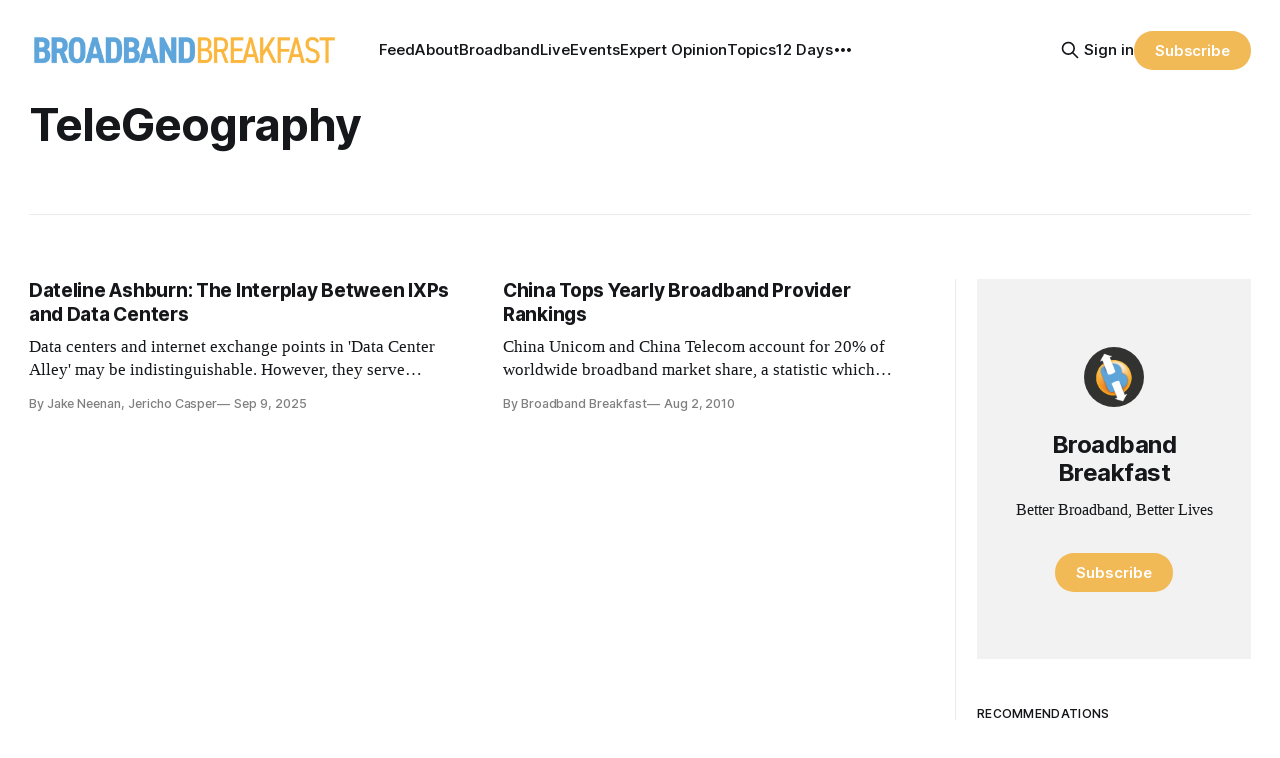

--- FILE ---
content_type: text/html; charset=utf-8
request_url: https://www.google.com/recaptcha/api2/aframe
body_size: 268
content:
<!DOCTYPE HTML><html><head><meta http-equiv="content-type" content="text/html; charset=UTF-8"></head><body><script nonce="fJT5nB-7uCODqFYcDS2dNQ">/** Anti-fraud and anti-abuse applications only. See google.com/recaptcha */ try{var clients={'sodar':'https://pagead2.googlesyndication.com/pagead/sodar?'};window.addEventListener("message",function(a){try{if(a.source===window.parent){var b=JSON.parse(a.data);var c=clients[b['id']];if(c){var d=document.createElement('img');d.src=c+b['params']+'&rc='+(localStorage.getItem("rc::a")?sessionStorage.getItem("rc::b"):"");window.document.body.appendChild(d);sessionStorage.setItem("rc::e",parseInt(sessionStorage.getItem("rc::e")||0)+1);localStorage.setItem("rc::h",'1763065535024');}}}catch(b){}});window.parent.postMessage("_grecaptcha_ready", "*");}catch(b){}</script></body></html>

--- FILE ---
content_type: text/css; charset=UTF-8
request_url: https://broadbandbreakfast.com/assets/built/screen.css?v=703cffb866
body_size: 9756
content:
:root{--color-white:#fff;--color-lighter-gray:rgba(0,0,0,.05);--color-light-gray:#e6e6e6;--color-mid-gray:#ccc;--color-dark-gray:#444;--color-darker-gray:#15171a;--color-black:#000;--color-primary-text:var(--color-darker-gray);--color-secondary-text:rgba(0,0,0,.5);--color-border:rgba(0,0,0,.08);--color-dark-border:rgba(0,0,0,.5);--font-sans:Inter,-apple-system,BlinkMacSystemFont,"Segoe UI","Roboto","Oxygen","Ubuntu","Cantarell","Fira Sans","Droid Sans","Helvetica Neue",sans-serif;--font-serif:"EB Garamond",Georgia,Times,serif;--font-serif-alt:Georgia,Times,serif;--font-mono:"JetBrains Mono",Menlo,Consolas,Monaco,"Liberation Mono","Lucida Console",monospace;--container-width:1320px;--container-gap:clamp(24px,1.7032rem + 1.9355vw,48px);--grid-gap:42px}:is(.gh-navigation,.gh-footer).has-accent-color,:root.has-light-text{--color-lighter-gray:hsla(0,0%,100%,.1);--color-darker-gray:#fff;--color-secondary-text:hsla(0,0%,100%,.64);--color-border:hsla(0,0%,100%,.15);--color-dark-border:hsla(0,0%,100%,.5)}@font-face{font-display:swap;font-family:Inter;font-style:normal;font-weight:100 900;src:url(../fonts/inter-roman.woff2) format("woff2");unicode-range:u+00??,u+0131,u+0152-0153,u+02bb-02bc,u+02c6,u+02da,u+02dc,u+0304,u+0308,u+0329,u+2000-206f,u+2074,u+20ac,u+2122,u+2191,u+2193,u+2212,u+2215,u+feff,u+fffd}@font-face{font-display:swap;font-family:EB Garamond;font-style:normal;font-weight:400 800;src:url(../fonts/eb-garamond-roman.woff2) format("woff2");unicode-range:u+00??,u+0131,u+0152-0153,u+02bb-02bc,u+02c6,u+02da,u+02dc,u+0304,u+0308,u+0329,u+2000-206f,u+2074,u+20ac,u+2122,u+2191,u+2193,u+2212,u+2215,u+feff,u+fffd}@font-face{font-display:swap;font-family:EB Garamond;font-style:italic;font-weight:400 800;src:url(../fonts/eb-garamond-italic.woff2) format("woff2");unicode-range:u+00??,u+0131,u+0152-0153,u+02bb-02bc,u+02c6,u+02da,u+02dc,u+0304,u+0308,u+0329,u+2000-206f,u+2074,u+20ac,u+2122,u+2191,u+2193,u+2212,u+2215,u+feff,u+fffd}@font-face{font-display:swap;font-family:JetBrains Mono;font-style:normal;font-weight:100 800;src:url(../fonts/jetbrains-mono-roman.woff2) format("woff2");unicode-range:u+00??,u+0131,u+0152-0153,u+02bb-02bc,u+02c6,u+02da,u+02dc,u+0304,u+0308,u+0329,u+2000-206f,u+2074,u+20ac,u+2122,u+2191,u+2193,u+2212,u+2215,u+feff,u+fffd}@font-face{font-display:swap;font-family:JetBrains Mono;font-style:italic;font-weight:100 800;src:url(../fonts/jetbrains-mono-italic.woff2) format("woff2");unicode-range:u+00??,u+0131,u+0152-0153,u+02bb-02bc,u+02c6,u+02da,u+02dc,u+0304,u+0308,u+0329,u+2000-206f,u+2074,u+20ac,u+2122,u+2191,u+2193,u+2212,u+2215,u+feff,u+fffd}*,:after,:before{box-sizing:border-box}*{margin:0}html{font-size:62.5%}body{-webkit-font-smoothing:antialiased;-moz-osx-font-smoothing:grayscale;line-height:1.6}canvas,img,picture,svg,video{display:block;height:auto;max-width:100%}iframe{display:block}button,input,select,textarea{font:inherit}h1,h2,h3,h4,h5,h6,p{overflow-wrap:break-word}h1,h2,h3,h4,h5,h6{line-height:1.2}body{background-color:var(--background-color);color:var(--color-primary-text);font-family:var(--font-sans);font-size:1.6rem}a{color:var(--color-darker-gray);text-decoration:none}a:hover{opacity:.8}.gh-button{align-items:center;background-color:var(--ghost-accent-color);border:0;border-radius:100px;color:var(--color-white);cursor:pointer;display:inline-flex;font-size:1.5rem;font-weight:600;gap:.4em;justify-content:center;letter-spacing:-.004em;line-height:1;padding:.8em 1.4em}.gh-button:hover{opacity:.95}.gh-icon-button{align-items:center;background-color:transparent;border:0;color:var(--color-darker-gray);cursor:pointer;display:inline-flex;height:32px;justify-content:center;outline:none;padding:0;width:32px}.gh-icon-button:hover :is(svg,span){opacity:.8}.gh-icon-button svg{height:20px;width:20px}.gh-form{align-items:center;background-color:var(--color-lighter-gray);border-radius:40px;display:flex;font-size:1.7rem;font-weight:450;height:56px;letter-spacing:-.008em;max-width:560px;overflow:hidden;position:relative;transition:background-color .2s ease;width:100%}.gh-form.success{pointer-events:none}.gh-form.error{box-shadow:0 0 0 1px red}.gh-form:hover{background-color:rgba(0,0,0,.065)}.gh-footer.has-accent-color .gh-form:hover,.has-light-text .gh-form:hover{background-color:hsla(0,0%,100%,.15)}.gh-form-input{background-color:transparent;border:0;font-size:inherit;height:100%;inset:0;letter-spacing:inherit;line-height:1.1;outline:none;padding-inline:26px;position:absolute;transition:.3s ease-in-out;width:100%}.gh-form-input::-moz-placeholder{color:rgba(0,0,0,.3)}.gh-form-input::placeholder,button.gh-form-input{color:rgba(0,0,0,.3)}:is(.has-serif-title,.has-mono-title) .gh-form-input{padding-inline:20px}.gh-form.gh-form.success .gh-form-input{opacity:.5}.gh-footer.has-accent-color .gh-form-input,.has-light-text .gh-form-input{color:#fff}.gh-footer.has-accent-color .gh-form-input::-moz-placeholder,.has-light-text .gh-form-input::-moz-placeholder{color:hsla(0,0%,100%,.55)}.gh-footer.has-accent-color .gh-form-input::placeholder,.has-light-text .gh-form-input::placeholder,.has-light-text button.gh-form-input{color:hsla(0,0%,100%,.55)}.gh-header.is-classic.has-image .gh-form-input{color:#15171a}.gh-header.is-classic.has-image .gh-form-input::-moz-placeholder{color:rgba(0,0,0,.5)}.gh-header.is-classic.has-image .gh-form-input::placeholder,.gh-header.is-classic.has-image .gh-form>svg,.gh-header.is-classic.has-image button.gh-form-input{color:rgba(0,0,0,.5)}button.gh-form-input{color:var(--color-secondary-text);cursor:pointer;padding-inline-start:56px;text-align:left}:is(.has-serif-title,.has-mono-title) button.gh-form-input{padding-inline-start:50px}.gh-form .gh-button{font-size:inherit;height:44px;padding-inline:32px;position:absolute;right:6px}.gh-form>svg{color:var(--color-secondary-text);height:20px;left:22px;position:relative;width:20px}:is(.has-serif-title,.has-mono-title) .gh-form>svg{left:16px}.gh-form .gh-button svg{display:none;margin-top:1px;position:absolute}.gh-form:is(.loading,.success) .gh-button span{visibility:hidden}.gh-form.loading .gh-button svg:first-of-type,.gh-form.success .gh-button svg:last-of-type{display:block}@media (max-width:576px){.gh-form{font-size:1.6rem}.gh-form .gh-button{padding-inline:12px}.gh-form .gh-button span span{display:none}.gh-form .gh-button span svg{display:inline;height:20px;margin-top:2px;position:static;width:20px}}.gh-viewport{display:flex;flex-direction:column;min-height:100vh;position:relative}.gh-outer{padding:0 max(4vmin,20px)}.gh-outer .gh-outer{padding:0}.gh-inner{margin:0 auto;max-width:var(--container-width);width:100%}.gh-main{flex-grow:1}.gh-canvas,.kg-width-full.kg-content-wide{--main:min(var(--content-width,720px),100% - var(--container-gap) * 2);--wide:minmax(0,calc((var(--container-width, 1200px) - var(--content-width, 720px))/2));--full:minmax(var(--container-gap),1fr);display:grid;grid-template-columns:[full-start] var(--full) [wide-start] var(--wide) [main-start] var(--main) [main-end] var(--wide) [wide-end] var(--full) [full-end]}.gh-canvas>*{grid-column:main}.with-sidebar{display:flex;flex-wrap:wrap;gap:60px;margin:0 auto;max-width:1080px;width:100%}.with-sidebar>.content{flex-shrink:0;max-width:720px;width:100%}@media (max-width:767px){.with-sidebar>.content{padding:0 25px}.with-sidebar>.sidebar{display:flex;justify-content:center;width:100%}}.kg-content-wide>div,.kg-width-wide{grid-column:wide}.kg-width-full{grid-column:full}.gh-navigation{background-color:var(--background-color);color:var(--color-darker-gray);font-size:1.5rem;font-weight:550;height:100px}.gh-navigation :is(.gh-navigation-logo,a:not(.gh-button),.gh-icon-button){color:inherit}.gh-navigation-inner{align-items:center;-moz-column-gap:24px;column-gap:24px;display:grid;grid-auto-flow:row dense;height:100%}.gh-navigation-brand{line-height:1}.gh-navigation-logo{font-size:calc(2.4rem*var(--factor, 1));font-weight:725;letter-spacing:-.015em;position:relative;white-space:nowrap}.gh-navigation-logo img{max-height:40px}.gh-navigation-menu{align-items:center;display:flex;gap:24px}.gh-navigation .nav{align-items:center;display:inline-flex;gap:28px;list-style:none;margin:0;padding:0;white-space:nowrap}.gh-navigation .gh-more-toggle{font-size:inherit;margin:0 -6px;position:relative;text-transform:inherit}.gh-navigation .gh-more-toggle svg{height:24px;width:24px}.gh-navigation-actions{align-items:center;display:flex;gap:24px;justify-content:flex-end}.gh-navigation-members{align-items:center;display:flex;gap:20px;white-space:nowrap}.gh-navigation-members .gh-button{font-size:inherit;font-weight:600}.gh-search{margin-left:-2px;margin-right:-2px}@media (max-width:767px){.gh-navigation-logo{white-space:normal}.gh-navigation-members{flex-direction:column-reverse;gap:16px;width:100%}.gh-navigation-actions .gh-search{display:none}}@media (min-width:768px){.gh-navigation-brand .gh-search{display:none}.gh-navigation:not(.is-dropdown-loaded) .gh-navigation-menu .nav>li{opacity:0}}.gh-navigation.has-accent-color{background-color:var(--ghost-accent-color)}.gh-navigation.has-accent-color .gh-button{background-color:#fff;color:#15171a}.gh-navigation.is-left-logo .gh-navigation-inner{grid-template-columns:auto 1fr auto}@media (min-width:768px){.gh-navigation.is-left-logo .gh-navigation-logo:not(:has(img)){top:-2px}}@media (min-width:992px){.gh-navigation.is-left-logo .gh-navigation-menu{margin-left:16px;margin-right:100px}}.gh-navigation.is-middle-logo .gh-navigation-inner{grid-template-columns:1fr auto 1fr}.gh-navigation.is-middle-logo .gh-navigation-brand{grid-column-start:2}.gh-navigation.is-middle-logo .gh-navigation-actions{gap:28px}@media (min-width:992px){.gh-navigation.is-middle-logo .gh-navigation-menu{margin-right:64px}}.gh-navigation.is-stacked{height:auto;position:relative}.gh-navigation.is-stacked .gh-navigation-inner{grid-template-columns:1fr auto 1fr}.gh-navigation.is-stacked .gh-navigation-brand{align-items:center;display:flex;grid-column-start:2;grid-row-start:1;min-height:80px}@media (max-width:767px){.gh-navigation.is-stacked .gh-navigation-brand{min-height:unset}}@media (min-width:992px){.gh-navigation.is-stacked .gh-navigation-inner{padding:0}.gh-navigation.is-stacked .gh-navigation-brand{align-items:center;display:flex;height:80px}.gh-navigation.is-stacked .gh-navigation-menu{grid-column:1/4;grid-row-start:2;height:60px;justify-content:center;margin:0 48px}.gh-navigation.is-stacked .gh-navigation-menu:after,.gh-navigation.is-stacked .gh-navigation-menu:before{background-color:var(--color-border);content:"";height:1px;left:0;position:absolute;top:80px;width:100%}.gh-navigation.is-stacked .gh-navigation-menu:after{top:140px}.gh-navigation.is-stacked .gh-navigation-actions{grid-column:1/4;grid-row-start:1;justify-content:space-between}.gh-navigation.is-stacked .gh-navigation-actions .gh-search{display:flex;gap:10px;width:auto}}.gh-dropdown{background-color:#fff;border-radius:5px;box-shadow:0 0 0 1px rgba(0,0,0,.04),0 7px 20px -5px rgba(0,0,0,.15);margin-top:24px;opacity:0;padding:12px 0;position:absolute;right:-16px;text-align:left;top:100%;transform:translate3d(0,6px,0);transition:opacity .3s,transform .2s;visibility:hidden;width:200px;z-index:90}.gh-dropdown.is-left{left:-16px;right:auto}.is-dropdown-mega .gh-dropdown{-moz-column-gap:40px;column-gap:40px;display:grid;grid-auto-flow:column;grid-template-columns:1fr 1fr;padding:20px 32px;width:auto}.is-dropdown-open .gh-dropdown{opacity:1;transform:translateY(0);visibility:visible}.gh-dropdown li a{color:#15171a!important;display:block;line-height:1.5;padding:7px 20px;white-space:normal}.is-dropdown-mega .gh-dropdown li a{padding:8px 0}.gh-burger{align-items:center;display:flex;display:none;justify-content:center;margin-left:4px;margin-right:-7px;position:relative}.gh-burger svg{height:24px;width:24px}.gh-burger svg:last-child,.is-open .gh-burger svg:first-child{display:none}.is-open .gh-burger svg:last-child{display:block}@media (max-width:767px){.gh-burger{display:flex}#gh-navigation{height:64px}#gh-navigation .gh-navigation-inner{gap:48px;grid-template-columns:1fr;grid-template-rows:auto 1fr auto}#gh-navigation .gh-navigation-brand{align-items:center;display:grid;grid-column-start:1;grid-template-columns:1fr auto auto;height:64px}#gh-navigation .gh-navigation-logo{font-size:2.2rem}#gh-navigation .gh-navigation-actions,#gh-navigation .gh-navigation-menu{justify-content:center;opacity:0;position:fixed;visibility:hidden}#gh-navigation .gh-navigation-menu{transform:translateY(0);transition:none}#gh-navigation .nav{align-items:center;gap:20px;line-height:1.4}#gh-navigation .nav a{font-size:1.75rem;font-weight:600;text-transform:none}#gh-navigation .nav li{opacity:0;transform:translateY(-4px)}#gh-navigation .gh-navigation-actions{text-align:center}#gh-navigation :is(.gh-button,a[data-portal=signin]){opacity:0;transform:translateY(8px)}#gh-navigation .gh-button{font-size:1.75rem;text-transform:none;width:100%}#gh-navigation a[data-portal=signin]{font-size:1.75rem}#gh-main{transition:opacity .4s}.is-open#gh-navigation{-webkit-overflow-scrolling:touch;height:100%;inset:0;overflow-y:scroll;position:fixed;z-index:3999999}.is-open#gh-navigation .gh-navigation-actions,.is-open#gh-navigation .gh-navigation-menu{opacity:1;position:static;visibility:visible}.is-open#gh-navigation .nav{display:flex;flex-direction:column}.is-open#gh-navigation .nav li{opacity:1;transform:translateY(0);transition:transform .2s,opacity .2s}.is-open#gh-navigation .gh-navigation-actions{align-items:center;bottom:0;display:inline-flex;flex-direction:column;gap:12px;left:0;padding:var(--container-gap) 0;position:sticky;right:0}.is-open#gh-navigation :is(.gh-button,a[data-portal=signin]){opacity:1;transform:translateY(0);transition:transform .4s,opacity .4s;transition-delay:.2s}.is-open#gh-navigation a[data-portal=signin]{transition-delay:.4s}.is-open#gh-main{opacity:0}}.gh-card{position:relative}.gh-card-link{display:flex;flex-direction:column;gap:20px}.gh-card-link:hover{opacity:1}.gh-card-image{aspect-ratio:16/9;flex-shrink:0;position:relative}.gh-card-image img{height:100%;inset:0;-o-object-fit:cover;object-fit:cover;position:absolute;width:100%}.gh-card-wrapper{flex-grow:1}.gh-card-tag{display:none;font-size:1.2rem;font-weight:500;letter-spacing:.01em;margin-bottom:4px;text-transform:uppercase}.gh-card-title{font-size:calc(1.9rem*var(--factor, 1));font-weight:725;letter-spacing:-.014em;line-height:1.3}.gh-card-link:hover .gh-card-title{opacity:.8}.gh-card-excerpt{-webkit-line-clamp:2;-webkit-box-orient:vertical;display:-webkit-box;font-size:1.45rem;line-height:1.4;margin-top:8px;max-width:720px;overflow-y:hidden}.gh-card-meta{color:var(--color-secondary-text);display:flex;flex-wrap:wrap;font-size:1.25rem;font-weight:500;gap:4px;letter-spacing:-.004em;line-height:1.05;padding-bottom:1px}.gh-card-meta:not(:empty){margin-top:12px}.gh-card-author+.gh-card-date:before{content:"—";margin-right:4px}.gh-header{margin-top:40px;position:relative}.gh-header-inner{overflow:hidden;position:relative}.gh-header.is-magazine .gh-header-inner{display:grid;gap:var(--grid-gap);grid-template-columns:repeat(16,1fr)}.gh-header.is-magazine .gh-header-inner>div{display:flex;flex-direction:column;gap:var(--grid-gap);grid-row:1}.gh-header.is-magazine .gh-header-left{grid-column:1/span 4}.gh-header.is-magazine .gh-header-inner>.gh-card{grid-column:5/span 8;position:relative}.gh-header.is-magazine .gh-header-right{grid-column:13/-1}.gh-header.is-magazine .gh-header-inner>.gh-card .gh-card-link{gap:28px}.gh-header.is-magazine .gh-header-inner>.gh-card .gh-card-image{aspect-ratio:1.618033}.gh-header.is-magazine .gh-header-inner>.gh-card .gh-card-tag{display:block;margin-bottom:12px}.gh-header.is-magazine .gh-header-inner>.gh-card .gh-card-title{font-size:clamp(2.8rem,1.36vw + 2.25rem,4rem);font-weight:700;letter-spacing:-.022em;line-height:1.1}.gh-header.is-magazine .gh-header-inner>.gh-card .gh-card-excerpt{font-size:1.8rem;letter-spacing:-.02em;margin-top:clamp(12px,.45vw + 10.18px,16px);max-width:90%}.gh-header.is-magazine .gh-header-inner>.gh-card .gh-card-meta:not(:empty){margin-top:14px}.gh-header.is-magazine :is(.gh-header-left,.gh-header-right) .gh-card:last-child .gh-card-image{display:none}.gh-header.is-magazine .gh-header-inner>div .gh-card-excerpt{display:none}.gh-header.is-magazine .gh-header-inner>.gh-card:after,.gh-header.is-magazine .gh-header-inner>.gh-card:before{background-color:var(--color-border);content:"";height:100%;left:calc(var(--grid-gap)/-2);position:absolute;top:0;width:1px}.gh-header.is-magazine .gh-header-inner>.gh-card:after{left:auto;right:calc(var(--grid-gap)/-2)}.gh-header.is-magazine .gh-header-inner>div .gh-card+.gh-card:before{background-color:var(--color-border);content:"";height:1px;left:0;position:absolute;top:calc(var(--grid-gap)/-2);width:100%}@media (max-width:1199px){.gh-header.is-magazine .gh-header-inner{grid-template-columns:repeat(12,1fr)}.gh-header.is-magazine .gh-header-inner>.gh-card{grid-column:1/span 8}.gh-header.is-magazine .gh-header-left{grid-column:9/-1}.gh-header.is-magazine .gh-header-inner>div.gh-header-right{flex-direction:row;grid-column:1/-1;grid-row:2}.gh-header.is-magazine .gh-header-right .gh-card{flex:1}.gh-header.is-magazine .gh-header-right .gh-card:last-child .gh-card-image{display:block}.gh-header.is-magazine .gh-header-right{position:relative}.gh-header.is-magazine .gh-header-right:before{background-color:var(--color-border);content:"";height:1px;left:0;position:absolute;top:calc(var(--grid-gap)/-2);width:100%}.gh-header.is-magazine .gh-header-right .gh-card:before{display:none}.gh-header.is-magazine .gh-header-right .gh-card:after{background-color:var(--color-border);content:"";height:100%;position:absolute;right:calc(var(--grid-gap)/-2);top:0;width:1px}}@media (max-width:991px){.gh-header.is-magazine .gh-header-left .gh-card:nth-child(2) .gh-card-image{display:none}}@media (max-width:767px){.gh-header.is-magazine .gh-header-inner{display:flex;flex-direction:column;gap:var(--grid-gap)}.gh-header.is-magazine .gh-header-inner>div.gh-header-right{flex-direction:column}.gh-header.is-magazine .gh-card-image{display:block!important}.gh-header.is-magazine .gh-card:before{background-color:var(--color-border);content:"";display:block!important;height:1px;left:0;position:absolute;top:calc(var(--grid-gap)/-2);width:100%}}.gh-header.is-highlight .gh-header-inner{display:grid;gap:var(--grid-gap);grid-template-columns:repeat(16,1fr)}.gh-header.is-highlight .gh-header-left{grid-column:span 8;position:relative}.gh-header.is-highlight .gh-header-left .gh-card{grid-column:span 8;grid-row:span 3}.gh-header.is-highlight .gh-header-left .gh-card .gh-card-link{gap:28px}.gh-header.is-highlight .gh-header-left .gh-card .gh-card-image{aspect-ratio:3/2}.gh-header.is-highlight .gh-header-left .gh-card .gh-card-tag{display:block;margin-bottom:12px}.gh-header.is-highlight .gh-header-left .gh-card .gh-card-title{font-size:clamp(2.8rem,1.36vw + 2.25rem,4rem);font-weight:700;letter-spacing:-.022em;line-height:1.1}.gh-header.is-highlight .gh-header-left .gh-card .gh-card-excerpt{font-size:1.8rem;margin-top:clamp(12px,.45vw + 10.18px,16px)}.gh-header.is-highlight .gh-header-left .gh-card .gh-card-meta:not(:empty){margin-top:14px}.gh-header.is-highlight .gh-header-middle{display:flex;flex-direction:column;gap:var(--grid-gap);grid-column:9/span 4;position:relative}.gh-header.is-highlight .gh-header-middle .gh-card .gh-card-excerpt,.gh-header.is-highlight .gh-header-middle .gh-card:last-child .gh-card-image{display:none}.gh-header.is-highlight .gh-header-right{grid-column:13/-1}.gh-header.is-highlight .gh-featured{margin-top:0;padding:0}.gh-header.is-highlight .gh-featured-feed{display:flex;flex-direction:column}.gh-header.is-highlight .gh-featured-feed .gh-card-title{font-size:clamp(1.4rem,.23vw + 1.31rem,1.6rem)}.gh-header.is-highlight .gh-header-left:after,.gh-header.is-highlight .gh-header-middle:after{background-color:var(--color-border);content:"";height:100%;position:absolute;right:calc(var(--grid-gap)/-2);top:0;width:1px}.gh-header.is-highlight .gh-card:before{background-color:var(--color-border);content:"";height:1px;left:0;position:absolute;top:calc(var(--grid-gap)/-2);width:100%}.gh-header.is-highlight .gh-featured .gh-card:first-child:before{display:none}@media (max-width:1199px){.gh-header.is-highlight .gh-header-inner{grid-template-columns:repeat(9,1fr)}.gh-header.is-highlight .gh-header-left{grid-column:span 6}.gh-header.is-highlight .gh-header-middle{grid-column:7/-1}.gh-header.is-highlight .gh-header-right{grid-column:1/-1}.gh-header.is-highlight .gh-featured-feed{display:grid;grid-template-columns:repeat(3,1fr)}.gh-header.is-highlight .gh-featured-feed .gh-card:before{width:calc(100% + var(--grid-gap))}.gh-header.is-highlight .gh-featured-feed .gh-card:after{background-color:var(--color-border);content:"";height:100%;left:calc(var(--grid-gap)/-2);position:absolute;top:0;width:1px}}@media (max-width:991px){.gh-header.is-highlight .gh-header-middle .gh-card:nth-child(2) .gh-card-image{display:none}}@media (max-width:767px){.gh-header.is-highlight .gh-header-inner{display:flex;flex-direction:column}.gh-header.is-highlight .gh-featured-feed{display:flex}.gh-header.is-highlight .gh-card-image{display:block!important}.gh-header.is-highlight .gh-header-middle .gh-card .gh-card-excerpt{display:-webkit-box}}.gh-header.is-classic{display:flex;margin-top:0;padding-block:160px}.gh-header.is-classic .gh-header-inner{align-items:center;display:flex;flex-direction:column;gap:48px;margin:auto;max-width:1020px;text-align:center}.gh-header.is-classic .gh-header-title{font-size:calc(clamp(3rem, 1.82vw + 2.27rem, 4.6rem)*var(--factor, 1));letter-spacing:-.028em;line-height:1.1}.gh-header.is-classic.has-image{margin-top:0}.gh-header.is-classic.has-image:before{background-color:var(--color-black);content:"";inset:0;opacity:.3;position:absolute;transition:opacity 1.5s ease}.gh-header.is-classic.has-image .gh-header-inner{color:#fff}.gh-header.is-classic.has-image .gh-header-image{height:100%;inset:0;-o-object-fit:cover;object-fit:cover;position:absolute;width:100%;z-index:-1}.gh-header.is-classic.has-image .gh-form{background-color:#fff}.gh-cta{display:none;margin-top:max(4vw,40px)}.gh-header:is(.is-highlight,.is-magazine)+.gh-cta{display:block}.gh-cta-inner{align-items:center;background-color:var(--color-lighter-gray);display:flex;flex-direction:column;gap:36px;overflow:hidden;padding:clamp(48px,3.64vw + 33.45px,80px) clamp(40px,2.73vw + 29.09px,64px);position:relative;text-align:center}.gh-cta-content{max-width:640px}.gh-cta-title{font-size:clamp(2.8rem,1.36vw + 2.25rem,4rem);font-weight:700;letter-spacing:-.021em;line-height:1.1}.gh-cta-description{font-size:1.8rem;letter-spacing:-.015em;line-height:1.4;margin-top:12px}.gh-featured{margin-top:100px}.gh-navigation+.gh-featured{margin-top:64px}.gh-header.is-classic:not(.has-image)+.gh-featured{margin-top:0}.gh-featured-inner{overflow:hidden}.gh-featured-title{border-bottom:1px solid var(--color-border);font-size:1.2rem;font-weight:550;letter-spacing:.025em;margin-bottom:20px;padding-bottom:12px;text-transform:uppercase}.gh-featured-feed{display:grid;gap:var(--grid-gap);grid-template-columns:repeat(4,1fr)}.gh-featured-feed .gh-card{container-name:featured-card;container-type:inline-size}.gh-featured-feed .gh-card-link{align-items:flex-start;display:flex;flex-direction:row-reverse}.gh-featured-feed .gh-card-image{aspect-ratio:1;width:72px}@container featured-card (width < 240px){.gh-featured-feed .gh-card-image{display:none}}@container featured-card (240px <= width <= 270px){.gh-featured-feed .gh-card-image{width:64px}}.gh-featured-feed .gh-card-wrapper{container-name:featured-card-wrapper;container-type:inline-size}.gh-featured-feed .gh-card-title{font-size:1.6rem;font-weight:650;letter-spacing:-.011em}@container featured-card-wrapper (width < 170px){.gh-featured-feed .gh-card-title{font-size:1.6rem}}.gh-featured-feed .gh-card-excerpt{display:none}.gh-featured-feed .gh-card-meta:not(:empty){margin-top:10px}.gh-featured-feed .gh-card:before{background-color:var(--color-border);content:"";height:100%;left:calc(var(--grid-gap)/-2);position:absolute;top:0;width:1px}@media (max-width:1199px){.gh-viewport>.gh-featured .gh-featured-feed{grid-template-columns:repeat(3,1fr)}.gh-viewport>.gh-featured .gh-featured-feed .gh-card:nth-child(4){display:none}}@media (max-width:767px){.gh-viewport>.gh-featured .gh-featured-feed{display:flex;flex-direction:column}}.gh-container{flex-grow:1;margin-top:64px}.gh-container-inner{-moz-column-gap:var(--grid-gap);column-gap:var(--grid-gap);display:grid;grid-template-columns:repeat(16,1fr)}:is(.gh-featured,.gh-cta)+.gh-container{margin-top:max(4vw,40px)}.gh-header.is-classic:not(.has-image)+.gh-container{margin-top:0}.gh-navigation+.gh-container .gh-container-title,:is(.paged,.tag-template,.author-template) .gh-container:not(.has-sidebar) .gh-container-title{display:none}.gh-more{display:none;font-size:calc(1.9rem*var(--factor, 1));font-weight:725;grid-column:1/-1;letter-spacing:-.014em;margin-top:48px}.gh-container.has-sidebar .gh-more{grid-column:span 12}.home-template .gh-more{display:block}.gh-more a{align-items:center;display:flex;gap:4px}.gh-more svg{height:18px;margin-top:-1px;width:18px}.has-serif-title .gh-more svg{margin-top:0}.gh-container.has-sidebar .gh-main{grid-column:1/span 12;position:relative}.gh-container.has-sidebar .gh-sidebar{grid-column:13/-1}.gh-container.has-sidebar .gh-main:after{background-color:var(--color-border);content:"";height:100%;position:absolute;right:calc(var(--grid-gap)/-2);top:0;width:1px}.gh-container:not(.has-sidebar) :is(.gh-container-title,.gh-main,.gh-more){grid-column:3/span 12}.gh-container.is-list.no-image:not(.has-sidebar) :is(.gh-container-title,.gh-main,.gh-more){grid-column:4/span 10}.gh-header:is(.is-highlight,.is-magazine)~.gh-container.is-grid:not(.has-sidebar) :is(.gh-container-title,.gh-main,.gh-more){grid-column:1/-1}@media (max-width:1199px){.gh-container-inner{display:block;overflow:hidden}.gh-container.has-sidebar .gh-sidebar{display:none}}.gh-container-title{border-bottom:1px solid var(--color-border);font-size:1.2rem;font-weight:550;grid-column:1/-1;letter-spacing:.025em;margin-bottom:calc(var(--grid-gap)/2);padding-bottom:12px;text-transform:uppercase}.gh-container:not(:has(.gh-card)) .gh-container-title{display:none}.gh-container .gh-feed{gap:var(--grid-gap)}.gh-container .gh-card-meta:not(:empty){margin-top:16px}.gh-container.is-list .gh-feed{container-name:list-feed;container-type:inline-size;display:flex;flex-direction:column}.gh-container.is-list .gh-card-link{align-items:center;flex-direction:row;gap:24px}.gh-container.is-list .no-image .gh-card-link{padding-block:20px}.gh-container.is-list .gh-card-image{aspect-ratio:1.618033;flex-shrink:0;width:220px}@container list-feed (width < 600px){.gh-container.is-list .gh-card-image{width:160px}}.gh-container.is-list .gh-card:not(.no-image) .gh-card-wrapper{max-width:600px}.gh-container.is-list .gh-card-title{--factor:1.05}.gh-container.is-list .no-image .gh-card-title{--factor:1.2}.gh-container.is-list .gh-card-excerpt{margin-top:6px}.gh-container.is-list .gh-card+.gh-card:before{background-color:var(--color-border);content:"";height:1px;left:0;position:absolute;top:calc(var(--grid-gap)/-2);width:100%}.home-template .gh-container.is-list .gh-card:first-child:before{display:none}@media (max-width:767px){.gh-container.is-list .gh-card-link{align-items:flex-start;flex-direction:column}.gh-container.is-list .gh-card-image{width:100%}}.gh-container.is-grid .gh-feed{display:grid;grid-template-columns:repeat(auto-fit,minmax(248px,1fr));overflow:hidden;row-gap:calc(var(--grid-gap)*1.5)}.gh-container.is-grid .gh-card:before{background-color:var(--color-border);content:"";height:1px;left:calc(var(--grid-gap)/-2);position:absolute;right:calc(var(--grid-gap)/-2);top:calc(var(--grid-gap)/-2)}.gh-container.is-grid .gh-card:after{content:"";height:100%;left:calc(var(--grid-gap)/-2);position:absolute;top:0;width:1px}@media (max-width:767px){.gh-container.is-grid .gh-feed{grid-template-columns:repeat(2,1fr)}}@media (max-width:576px){.gh-container.is-grid .gh-feed{display:flex;flex-direction:column}}.gh-container.is-list.no-image .gh-card-image{display:none}.gh-sidebar-inner{position:sticky;top:calc(var(--grid-gap)/2)}.gh-sidebar-title{border-bottom:1px solid var(--color-border);font-size:1.2rem;font-weight:550;grid-column:1/-1;letter-spacing:.025em;margin-bottom:calc(var(--grid-gap)/2);padding-bottom:12px;text-transform:uppercase}.gh-about{align-items:center;background-color:var(--color-lighter-gray);display:flex;flex-direction:column;justify-content:center;min-height:380px;padding:48px 24px;text-align:center}.gh-about-icon{border-radius:50%;height:60px;margin-bottom:24px;width:60px}.gh-about-title{font-size:calc(2.4rem*var(--factor, 1));font-weight:700;letter-spacing:-.019em}.gh-about-description{font-size:1.45rem;line-height:1.4;margin-top:12px}.gh-about .gh-button{margin-top:32px}.gh-recommendations{margin-top:48px}.gh-recommendations .recommendations{display:flex;flex-direction:column;gap:26px;list-style-type:none;margin:0;padding:0}.gh-recommendations .recommendation:first-child{margin-top:4px}.gh-recommendations .recommendation a{display:grid;gap:4px 12px;grid-template-columns:24px auto}.gh-recommendations .recommendation a:hover{opacity:1}.gh-recommendations .recommendation-favicon{border-radius:4px;grid-row:span 2;width:100%}.gh-recommendations .recommendation-title{font-size:1.5rem;font-weight:650;letter-spacing:-.009em;margin-top:-2px}.gh-recommendations .recommendation a:hover .recommendation-title{opacity:.8}.gh-recommendations .recommendation-url{color:var(--color-secondary-text);font-size:1.4rem;line-height:1.25;order:1;overflow:hidden;text-overflow:ellipsis}.gh-recommendations .recommendation-description{-webkit-line-clamp:2;-webkit-box-orient:vertical;color:var(--color-secondary-text);display:-webkit-box;display:none;font-size:1.4rem;grid-column:2;line-height:1.4;overflow-y:hidden}.gh-recommendations button{align-items:center;background-color:transparent;border:0;cursor:pointer;display:inline-flex;font-size:1.2rem;font-weight:550;gap:2px;letter-spacing:.025em;margin-top:24px;padding:0;text-transform:uppercase}.gh-recommendations button svg{margin-top:-1px;width:12px}.gh-recommendations button:hover{opacity:.8}.gh-meta{font-family:var(--font-sans)!important;padding-top:20px}.gh-meta .inner{display:inline-flex;gap:12px}.gh-article{--container-width:1120px;word-break:break-word}.gh-article-header{margin:clamp(40px,3.64vw + 25.45px,72px) 0 40px}.gh-article-tag{color:var(--ghost-accent-color);font-size:1.3rem;font-weight:700;letter-spacing:.01em;margin-bottom:12px;text-transform:uppercase}.post-tagged-in{display:flex;gap:12px}.post-tagged-in .left{font-size:13px;font-weight:700;text-transform:uppercase;white-space:nowrap}.post-tagged-in .right{align-items:center;display:flex;flex-wrap:wrap;gap:12px}.post-tagged-in .gh-article-tag{margin-bottom:0}.gh-article-header .gh-article-tag{font-size:16px}.gh-article-title{font-size:calc(clamp(3.4rem, 1.36vw + 2.85rem, 4.6rem)*var(--factor, 1));letter-spacing:-.022em;line-height:1.1}.gh-article-excerpt{font-size:clamp(1.5rem,.45vw + 1.32rem,1.9rem);letter-spacing:-.018em;line-height:1.4;margin-top:clamp(12px,.45vw + 10.18px,16px);max-width:720px}.gh-article-meta{align-items:center;display:flex;gap:8px;margin-left:6px;margin-top:20px}.gh-article-author-image{display:flex;margin-right:8px}.gh-article-author-image a{background-color:var(--color-light-gray);border:3px solid var(--background-color);border-radius:50%;height:56px;margin:0 -8px;overflow:hidden;position:relative;width:56px}.gh-article-author-image a:first-child{z-index:10}.gh-article-author-image a:nth-child(2){z-index:9}.gh-article-author-image a:nth-child(3){z-index:8}.gh-article-author-image :is(img,svg){inset:0;-o-object-fit:cover;object-fit:cover;position:absolute}.gh-article-meta-wrapper{display:flex;flex-direction:column;gap:4px}.gh-article-author-name{font-size:1.6rem;font-weight:650;letter-spacing:-.013em}.gh-article-meta-content{color:var(--color-secondary-text);font-size:1.35rem;font-weight:500;letter-spacing:-.006em;line-height:1.2}.gh-article-image{grid-column:wide;margin-top:40px}.gh-article-image img{width:100%}.page-template .gh-article-header{margin-block:72px 32px}.page-template .gh-content:only-child>:first-child:not(.kg-width-full){margin-top:64px}.page-template .gh-content>:last-child:not(.kg-width-full){margin-bottom:6vw}.page-template .gh-footer{margin-top:0}.gh-content{font-size:var(--content-font-size,1.7rem);letter-spacing:-.01em}.gh-content>*+*{margin-bottom:0;margin-top:calc(28px*var(--content-spacing-factor, 1))}.gh-content>.kg-width-full+.kg-width-full:not(.kg-width-full.kg-card-hascaption+.kg-width-full){margin-top:0}.gh-content>[id]:not(:first-child){margin-top:calc(56px*var(--content-spacing-factor, 1))}.gh-content>[id]+p{margin-top:calc(12px*var(--content-spacing-factor, 1))}.gh-content>:is(hr,blockquote,iframe){margin-top:calc(48px*var(--content-spacing-factor, 1))!important;position:relative}.gh-content>:is(hr,blockquote,iframe)+*{margin-top:calc(48px*var(--content-spacing-factor, 1))!important}.gh-content h2{font-size:calc(1.6em*var(--factor, 1));letter-spacing:-.02em}.gh-content h3{font-size:calc(1.3em*var(--factor, 1));letter-spacing:-.017em}.gh-content a{color:var(--ghost-accent-color);text-decoration:underline}.gh-content .kg-callout-card .kg-callout-text,.gh-content .kg-toggle-card .kg-toggle-content>:is(ul,ol,p){font-size:.95em}.has-serif-body .gh-content .kg-callout-text,.has-serif-body .gh-content .kg-toggle-content>ol,.has-serif-body .gh-content .kg-toggle-content>p,.has-serif-body .gh-content .kg-toggle-content>ul,.has-serif-body .gh-content>blockquote,.has-serif-body .gh-content>dl,.has-serif-body .gh-content>ol,.has-serif-body .gh-content>p,.has-serif-body .gh-content>ul{font-family:var(--font-serif-alt)}.gh-content :is(ul,ol){padding-left:28px}.gh-content :is(li+li,li :is(ul,ol)){margin-top:8px}.gh-content ol ol li{list-style-type:lower-alpha}.gh-content ol ol ol li{list-style-type:lower-roman}.gh-content hr{background-color:var(--color-border);border:0;height:1px;width:100%}.gh-content table:not(.gist table){-webkit-overflow-scrolling:touch;background:radial-gradient(ellipse at left,rgba(0,0,0,.2) 0,transparent 75%) 0,radial-gradient(ellipse at right,rgba(0,0,0,.2) 0,transparent 75%) 100%;background-attachment:scroll,scroll;background-repeat:no-repeat;background-size:10px 100%,10px 100%;border-collapse:collapse;border-spacing:0;display:inline-block;font-family:var(--font-sans);font-size:1.6rem;max-width:100%;overflow-x:auto;vertical-align:top;white-space:nowrap;width:auto}.gh-content table:not(.gist table) td:first-child{background-image:linear-gradient(90deg,#fff 50%,hsla(0,0%,100%,0));background-repeat:no-repeat;background-size:20px 100%}.gh-content table:not(.gist table) td:last-child{background-image:linear-gradient(270deg,#fff 50%,hsla(0,0%,100%,0));background-position:100% 0;background-repeat:no-repeat;background-size:20px 100%}.gh-content table:not(.gist table) th{background-color:var(--color-white);color:var(--color-darkgrey);font-size:1.2rem;font-weight:700;letter-spacing:.2px;text-align:left;text-transform:uppercase}.gh-content table:not(.gist table) td,.gh-content table:not(.gist table) th{border:1px solid var(--color-light-gray);padding:6px 12px}.gh-content :not(.kg-card):not(table):not([id])+:is(.kg-card,table){margin-top:calc(48px*var(--content-spacing-factor, 1))}.gh-content :is(.kg-card,table)+:not(.kg-card):not(table):not([id]){margin-top:calc(48px*var(--content-spacing-factor, 1))}.gh-content .kg-card.kg-width-full+:not(.kg-card):not([id]),.gh-content :not(.kg-card):not([id])+.kg-card.kg-width-full{margin-top:calc(68px*var(--content-spacing-factor, 1))}.kg-image{margin-left:auto;margin-right:auto}.kg-embed-card{align-items:center;display:flex;flex-direction:column;width:100%}.kg-gallery-image,.kg-image[width][height]{cursor:pointer}.kg-gallery-image a:hover,.kg-image-card a:hover{opacity:1!important}.kg-card.kg-toggle-card .kg-toggle-heading-text{font-size:2rem;font-weight:700}.has-serif-title .kg-toggle-card .kg-toggle-heading-text{font-family:var(--font-serif)}.has-mono-title .kg-toggle-card .kg-toggle-heading-text{font-family:var(--font-mono)}.kg-callout-card.kg-card{border-radius:.25em}.kg-callout-card-accent a{text-decoration:underline}blockquote:not([class]){border-left:4px solid var(--ghost-accent-color);padding-left:2rem}blockquote.kg-blockquote-alt{color:var(--color-secondary-text);font-style:normal;font-weight:400}.kg-card.kg-button-card .kg-btn{font-size:1em}.has-serif-title .kg-card.kg-header-card h2.kg-header-card-header{font-family:var(--font-serif)}.has-mono-title .kg-card.kg-header-card h2.kg-header-card-header{font-family:var(--font-mono)}.has-serif-body .kg-header-card h3.kg-header-card-subheader{font-family:var(--font-serif)}.kg-bookmark-card .kg-bookmark-container{border-radius:.25em!important}.kg-bookmark-card .kg-bookmark-container:hover{opacity:1}.kg-bookmark-card .kg-bookmark-content{padding:1.15em}.kg-bookmark-card .kg-bookmark-title{font-size:.9em}.kg-bookmark-card .kg-bookmark-description{font-size:.8em;margin-top:.3em;max-height:none}.kg-bookmark-card .kg-bookmark-metadata{font-size:.8em}.kg-bookmark-card .kg-bookmark-thumbnail img{border-radius:0 .2em .2em 0}.kg-bookmark-card footer{font-family:var(--font-sans)}.kg-product-card.kg-card .kg-product-card-image{margin-bottom:12px}.kg-product-card.kg-card a.kg-product-card-button{height:2.8em;margin-top:12px}.has-serif-title .kg-product-card.kg-card .kg-product-card-title{font-family:var(--font-serif)}.has-mono-title .kg-product-card.kg-card .kg-product-card-title{font-family:var(--font-mono)}.has-serif-body .kg-product-card-description :is(p,ul,ol){font-family:var(--font-serif-alt)}.kg-file-card.kg-card .kg-file-card-container{padding:.6em}.kg-file-card.kg-card .kg-file-card-contents{margin:4px 8px 6px}.kg-file-card.kg-card .kg-file-card-metadata{font-size:.9em}.kg-file-card.kg-card .kg-file-card-filesize:before{margin-left:6px;margin-right:6px}figcaption{font-size:1.4rem;margin-top:12px;text-align:center}.kg-card.kg-width-full figcaption{padding:0 16px}figcaption a{color:var(--ghost-accent-color);text-decoration:underline}.gh-comments{margin-top:48px}.gh-comments>h2{margin-bottom:24px}.post-template .gh-container{margin-top:120px}.post-template .gh-container-inner{display:block}.post-template .gh-container.is-grid .gh-feed{grid-template-columns:repeat(4,1fr)}.post-template .gh-container .gh-container-title{display:block}.gh-archive{display:grid;gap:var(--grid-gap);grid-template-columns:repeat(16,1fr);margin-block:80px 24px}.gh-archive.has-image{margin-top:48px}.gh-archive-inner{border-bottom:1px solid var(--color-border);display:grid;gap:var(--grid-gap);grid-column:1/-1;grid-template-columns:1fr 1fr;padding-bottom:clamp(40px,2.73vw + 29.09px,64px)}.gh-archive.has-image .gh-archive-inner{align-items:center;grid-column:1/-1}.gh-archive:not(.has-sidebar):not(.has-image) .gh-archive-inner{grid-column:3/span 12}.gh-archive .gh-article-image{grid-column:auto;margin-top:0}:is(.tag-template,.author-template) .gh-container{margin-top:0}.author-template .gh-archive-inner{display:flex;flex-direction:row-reverse;gap:24px;justify-content:flex-end}.author-template .gh-article-image{border-radius:50%;height:120px;margin-top:0;width:120px}.author-template .gh-article-title{font-size:3.6rem}.gh-author-meta{color:var(--color-secondary-text);display:flex;font-size:1.5rem;font-weight:550;gap:10px;margin-top:14px}.gh-author-meta a{color:inherit}.gh-author-social{align-items:center;display:flex;gap:10px;padding-left:3px}.gh-author-social svg{height:20px;width:20px}@media (max-width:1199px){.gh-archive{display:block}}@media (max-width:767px){.gh-archive-inner{align-items:flex-start;display:flex}.author-template .gh-archive-inner,.gh-archive-inner{flex-direction:column-reverse}}.has-serif-title{--factor:1.15}.has-mono-title{--factor:1.1}.has-sans-title :is(.is-title,.gh-content :is(h2,h3)){font-family:var(--font-sans)}.has-serif-title :is(.is-title,.gh-content :is(h2,h3)){font-family:var(--font-serif);font-weight:550}.has-mono-title :is(.is-title,.gh-content :is(h2,h3)){font-family:var(--font-mono)}.has-sans-body .is-body{font-family:var(--font-sans)}.has-serif-body .is-body{font-family:var(--font-serif-alt)}.has-serif-title .gh-header.is-classic .gh-header-title{font-weight:550;letter-spacing:-.015em}.has-mono-title .gh-header.is-classic .gh-header-title{letter-spacing:-.01em}.has-serif-title .gh-form{border-radius:0}.has-serif-title .gh-card-title{font-size:calc(2rem*var(--factor, 1));letter-spacing:-.006em;line-height:1.15}.has-serif-title .gh-featured-feed .gh-card-title{font-size:calc(1.6rem*var(--factor, 1))}.has-mono-title .gh-featured-feed .gh-card-title{font-size:calc(1.5rem*var(--factor, 1));letter-spacing:0}.has-serif-title .gh-header.is-highlight .gh-featured-feed .gh-card-title{font-size:clamp(1.6rem,.23vw + 1.51rem,1.8rem)}.has-mono-title .gh-card-title{font-size:calc(1.8rem*var(--factor, 1));line-height:1.2}.has-serif-title .gh-about-title{letter-spacing:-.009em}.has-serif-title .gh-article-title,.has-serif-title .gh-footer-signup-header{letter-spacing:-.019em}.has-serif-body{--content-font-size:1.9rem}.has-serif-body .gh-card-excerpt{font-size:1.65rem;letter-spacing:.0005em;line-height:1.4}.has-serif-body .gh-header.is-highlight .gh-card:first-child .gh-card-excerpt,.has-serif-body .gh-header.is-magazine .gh-header-inner>.gh-card .gh-card-excerpt{font-size:1.8rem;letter-spacing:-.001em}.has-serif-title .gh-header.is-highlight .gh-header-left .gh-card-title,.has-serif-title .gh-header.is-magazine .gh-header-inner>.gh-card .gh-card-title{font-size:clamp(3.2rem,1.82vw + 2.47rem,4.9rem);font-weight:550}.has-serif-body .gh-about-description{font-size:1.6rem}.has-serif-body .gh-article-excerpt,.has-serif-body .gh-footer-signup-subhead{letter-spacing:0}.has-serif-title :is(.gh-button,.gh-form){border-radius:0}.has-mono-title :is(.gh-button){border-radius:0}.has-mono-title :is(.gh-form){border-radius:0}.has-serif-title .gh-cta-title{font-size:4.8rem}.gh-footer{color:var(--color-darker-gray);font-size:1.5rem;margin-top:6vw}.gh-footer a:not(.gh-button){color:inherit}.gh-footer.has-accent-color{background-color:var(--ghost-accent-color)}.gh-footer.has-accent-color .gh-footer-bar{border-top:0}.gh-footer.has-accent-color .gh-button{background-color:#fff;color:#15171a}.gh-footer-bar{align-items:center;border-block:1px solid var(--color-border);-moz-column-gap:32px;column-gap:32px;display:grid;font-weight:550;grid-template-columns:1fr auto 1fr;margin-bottom:100px;padding-block:28px}.gh-footer-logo{font-size:calc(2.4rem*var(--factor, 1));font-weight:725;letter-spacing:-.015em;position:relative;white-space:nowrap}.gh-footer-logo img{max-height:40px}.gh-footer-menu .nav{display:flex;flex-wrap:wrap;gap:8px 28px;justify-content:center;list-style-type:none;margin:0;padding:0}.gh-footer-copyright{text-align:right;white-space:nowrap}.gh-footer-copyright a{text-decoration:underline}.gh-footer-signup{align-items:center;display:flex;flex-direction:column;padding-bottom:160px;text-align:center}.gh-footer-signup-header{font-size:calc(clamp(2.8rem, 1.36vw + 2.25rem, 4rem)*var(--factor, 1));font-weight:700;letter-spacing:-.03em}.gh-footer-signup-subhead{font-size:1.8rem;font-weight:450;letter-spacing:-.014em;line-height:1.4;margin-top:12px;max-width:640px;opacity:.75}.gh-footer-signup .gh-form{margin-top:40px}@media (max-width:991px){.gh-footer-bar{display:flex;flex-direction:column;gap:20px}}.gh-footer-inner{border-top:1px solid #ebebeb;padding-bottom:40px;padding-top:4vw}.gh-footer .left{display:flex;flex-wrap:wrap}.gh-footer .site{flex:99 0 360px;padding-right:24px}.gh-footer .site img{height:auto;max-width:200px}.gh-footer .site .description{font-size:18px;margin-bottom:32px;max-width:435px}.gh-footer .site .logo{margin-bottom:28px}.gh-footer .copyright{font-size:14px}.gh-footer .columns{display:flex;flex-wrap:wrap}.gh-footer .column{margin-bottom:0;margin-right:40px;width:190px}.gh-footer .column h4{font-size:18px;font-weight:700;margin-bottom:14px}.gh-footer .column ul{list-style:none;margin:0;padding:0}.gh-footer .column ul li{font-size:15px;margin-bottom:10px}.gh-footer .column:last-child{margin-right:0}@media (max-width:767px){.gh-footer .site{padding-right:0}.gh-footer .column{margin-bottom:32px;width:135px}}.pswp{-webkit-text-size-adjust:100%;backface-visibility:hidden;display:none;height:100%;left:0;outline:none;overflow:hidden;position:absolute;top:0;touch-action:none;width:100%;z-index:3999999}.pswp img{max-width:none}.pswp--animate_opacity{opacity:.001;transition:opacity 333ms cubic-bezier(.4,0,.22,1);will-change:opacity}.pswp--open{display:block}.pswp--zoom-allowed .pswp__img{cursor:zoom-in}.pswp--zoomed-in .pswp__img{cursor:grab}.pswp--dragging .pswp__img{cursor:grabbing}.pswp__bg{backface-visibility:hidden;background-color:rgba(0,0,0,.85);opacity:0;transform:translateZ(0);transition:opacity 333ms cubic-bezier(.4,0,.22,1);will-change:opacity}.pswp__bg,.pswp__scroll-wrap{height:100%;left:0;position:absolute;top:0;width:100%}.pswp__scroll-wrap{overflow:hidden}.pswp__container,.pswp__zoom-wrap{backface-visibility:hidden;bottom:0;left:0;position:absolute;right:0;top:0;touch-action:none}.pswp__container,.pswp__img{-webkit-tap-highlight-color:transparent;-webkit-touch-callout:none;-webkit-user-select:none;-moz-user-select:none;user-select:none}.pswp__zoom-wrap{position:absolute;transform-origin:left top;transition:transform 333ms cubic-bezier(.4,0,.22,1);width:100%}.pswp--animated-in .pswp__bg,.pswp--animated-in .pswp__zoom-wrap{transition:none}.pswp__item{bottom:0;overflow:hidden;right:0}.pswp__img,.pswp__item{left:0;position:absolute;top:0}.pswp__img{height:auto;width:auto}.pswp__img--placeholder{backface-visibility:hidden}.pswp__img--placeholder--blank{background:var(--color-black)}.pswp--ie .pswp__img{height:auto!important;left:0;top:0;width:100%!important}.pswp__error-msg{color:var(--color-secondary-text);font-size:14px;left:0;line-height:16px;margin-top:-8px;position:absolute;text-align:center;top:50%;width:100%}.pswp__error-msg a{color:var(--color-secondary-text);text-decoration:underline}.pswp__button{-webkit-appearance:none;-moz-appearance:none;appearance:none;background:none;border:0;box-shadow:none;cursor:pointer;display:block;float:right;height:44px;margin:0;overflow:visible;padding:0;position:relative;transition:opacity .2s;width:44px}.pswp__button:focus,.pswp__button:hover{opacity:1}.pswp__button:active{opacity:.9;outline:none}.pswp__button::-moz-focus-inner{border:0;padding:0}.pswp__ui--over-close .pswp__button--close{opacity:1}.pswp__button,.pswp__button--arrow--left:before,.pswp__button--arrow--right:before{background:url(../images/default-skin.png) 0 0 no-repeat;background-size:264px 88px;height:44px;width:44px}@media (-webkit-min-device-pixel-ratio:1.09375),(-webkit-min-device-pixel-ratio:1.1),(min-resolution:1.1dppx),(min-resolution:105dpi){.pswp--svg .pswp__button,.pswp--svg .pswp__button--arrow--left:before,.pswp--svg .pswp__button--arrow--right:before{background-image:url(../images/default-skin.svg)}.pswp--svg .pswp__button--arrow--left,.pswp--svg .pswp__button--arrow--right{background:none}}.pswp__button--close{background-position:0 -44px}.pswp__button--share{background-position:-44px -44px}.pswp__button--fs{display:none}.pswp--supports-fs .pswp__button--fs{display:block}.pswp--fs .pswp__button--fs{background-position:-44px 0}.pswp__button--zoom{background-position:-88px 0;display:none}.pswp--zoom-allowed .pswp__button--zoom{display:block}.pswp--zoomed-in .pswp__button--zoom{background-position:-132px 0}.pswp--touch .pswp__button--arrow--left,.pswp--touch .pswp__button--arrow--right{visibility:hidden}.pswp__button--arrow--left,.pswp__button--arrow--right{background:none;height:100px;margin-top:-50px;position:absolute;top:50%;width:70px}.pswp__button--arrow--left{left:0}.pswp__button--arrow--right{right:0}.pswp__button--arrow--left:before,.pswp__button--arrow--right:before{content:"";height:30px;position:absolute;top:35px;width:32px}.pswp__button--arrow--left:before{background-position:-138px -44px;left:6px}.pswp__button--arrow--right:before{background-position:-94px -44px;right:6px}.pswp__counter{color:var(--color-white);font-size:11px;font-weight:700;height:44px;left:0;line-height:44px;padding:0 15px;position:absolute;top:0;-webkit-user-select:none;-moz-user-select:none;user-select:none}.pswp__caption{bottom:0;left:0;min-height:44px;position:absolute;width:100%}.pswp__caption__center{color:var(--color-white);font-size:11px;line-height:1.6;margin:0 auto;max-width:420px;padding:25px 15px 30px;text-align:center}.pswp__caption__center .post-caption-title{font-size:15px;font-weight:500;margin-bottom:7px;text-transform:uppercase}.pswp__caption__center .post-caption-meta-item+.post-caption-meta-item:before{content:"\02022";padding:0 4px}.pswp__caption--empty{display:none}.pswp__caption--fake{visibility:hidden}.pswp__preloader{direction:ltr;height:44px;left:50%;margin-left:-22px;opacity:0;position:absolute;top:0;transition:opacity .25s ease-out;width:44px;will-change:opacity}.pswp__preloader__icn{height:20px;margin:12px;width:20px}.pswp__preloader--active{opacity:1}.pswp__preloader--active .pswp__preloader__icn{background:url(../images/preloader.gif) 0 0 no-repeat}.pswp--css_animation .pswp__preloader--active{opacity:1}.pswp--css_animation .pswp__preloader--active .pswp__preloader__icn{animation:clockwise .5s linear infinite}.pswp--css_animation .pswp__preloader--active .pswp__preloader__donut{animation:donut-rotate 1s cubic-bezier(.4,0,.22,1) infinite}.pswp--css_animation .pswp__preloader__icn{background:none;height:14px;left:15px;margin:0;opacity:.75;position:absolute;top:15px;width:14px}.pswp--css_animation .pswp__preloader__cut{height:14px;overflow:hidden;position:relative;width:7px}.pswp--css_animation .pswp__preloader__donut{background:none;border-bottom:2px solid transparent;border-left:2px solid transparent;border-radius:50%;border-right:2px solid var(--color-white);border-top:2px solid var(--color-white);box-sizing:border-box;height:14px;left:0;margin:0;position:absolute;top:0;width:14px}@media screen and (max-width:1024px){.pswp__preloader{float:right;left:auto;margin:0;position:relative;top:auto}}@keyframes clockwise{0%{transform:rotate(0deg)}to{transform:rotate(1turn)}}@keyframes donut-rotate{0%{transform:rotate(0)}50%{transform:rotate(-140deg)}to{transform:rotate(0)}}.pswp__ui{-webkit-font-smoothing:auto;opacity:1;visibility:visible;z-index:1550}.pswp__top-bar{height:44px;left:0;position:absolute;top:0;width:100%}.pswp--has_mouse .pswp__button--arrow--left,.pswp--has_mouse .pswp__button--arrow--right,.pswp__caption,.pswp__top-bar{backface-visibility:hidden;transition:opacity 333ms cubic-bezier(.4,0,.22,1);will-change:opacity}.pswp--has_mouse .pswp__button--arrow--left,.pswp--has_mouse .pswp__button--arrow--right{visibility:visible}.pswp__ui--idle .pswp__button--arrow--left,.pswp__ui--idle .pswp__button--arrow--right,.pswp__ui--idle .pswp__top-bar{opacity:0}.pswp__ui--hidden .pswp__button--arrow--left,.pswp__ui--hidden .pswp__button--arrow--right,.pswp__ui--hidden .pswp__caption,.pswp__ui--hidden .pswp__top-bar{opacity:.001}.pswp__ui--one-slide .pswp__button--arrow--left,.pswp__ui--one-slide .pswp__button--arrow--right,.pswp__ui--one-slide .pswp__counter{display:none}.pswp__element--disabled{display:none!important}.pswp--minimal--dark .pswp__top-bar{background:none}.ctx-content-float .ctx-sections-container.ctx-nomar{margin-left:auto!important;margin-right:auto!important;max-width:1320px;padding-top:3vw!important;width:100%}.ctx-section.ctx-clearfix.ctx-section-previous{margin-bottom:2vw}.ctx-content-float .ctx-sections-container.ctx-nomar .ctx-links-header p{border-bottom:1px solid var(--color-border)!important;color:#15171a!important;font-size:1.2rem!important;font-weight:500!important;grid-column:1/-1!important;letter-spacing:.025em!important;margin:0 1.2%!important;padding-bottom:12px!important;text-align:left!important;text-transform:uppercase!important}.ctx-content-float .ctx-section,.ctx-content-float .ctx-sections-container{border-color:#fff!important}.ctx-content-float .ctx-sections-container.ctx-nomar .ctx-links-content{text-align:left!important}.ctx-content-float .ctx-sections-container.ctx-nomar .ctx-links-content .ctx-link-title p{color:#15171a!important;font-size:calc(1.9rem*var(--factor, 1))!important;font-weight:725!important;letter-spacing:-.014em!important;line-height:1.3!important}.tags-cards{display:grid;gap:20px;grid-column:1/span 16;grid-template-columns:repeat(6,minmax(0,1fr));width:100%}@media screen and (max-width:1024px){.tags-cards{gap:20px;grid-template-columns:repeat(3,minmax(0,1fr))}}@media screen and (max-width:768px){.tags-cards{gap:15px;grid-template-columns:repeat(2,minmax(0,1fr))}}.tag-card{display:block}.tag-image{aspect-ratio:16/9;height:140px;margin-bottom:10px;width:100%}.tag-name{font-weight:700;text-transform:capitalize}
/*# sourceMappingURL=screen.css.map */

--- FILE ---
content_type: application/javascript
request_url: https://us-assets.i.posthog.com/array/phc_GF88tUqN7HC27FlyDUG0va97zl0BZgMjKuBOtgLAXEg/config.js
body_size: 488
content:
(function() {
  window._POSTHOG_REMOTE_CONFIG = window._POSTHOG_REMOTE_CONFIG || {};
  window._POSTHOG_REMOTE_CONFIG['phc_GF88tUqN7HC27FlyDUG0va97zl0BZgMjKuBOtgLAXEg'] = {
    config: {"token": "phc_GF88tUqN7HC27FlyDUG0va97zl0BZgMjKuBOtgLAXEg", "supportedCompression": ["gzip", "gzip-js"], "hasFeatureFlags": false, "captureDeadClicks": false, "capturePerformance": {"network_timing": true, "web_vitals": true, "web_vitals_allowed_metrics": null}, "autocapture_opt_out": false, "autocaptureExceptions": false, "analytics": {"endpoint": "/i/v0/e/"}, "elementsChainAsString": true, "errorTracking": {"autocaptureExceptions": false, "suppressionRules": []}, "sessionRecording": {"endpoint": "/s/", "consoleLogRecordingEnabled": true, "recorderVersion": "v2", "sampleRate": null, "minimumDurationMilliseconds": 5000, "linkedFlag": null, "networkPayloadCapture": null, "masking": {"maskAllInputs": false}, "urlTriggers": [{"url": "^https://broadbandbreakfast.com/premium-charts-and-data/$", "matching": "regex"}, {"url": "^https://broadbandbreakfast.com/i-want-access/$", "matching": "regex"}, {"url": "^https://broadbandbreakfast.com/about/$", "matching": "regex"}, {"url": "^https://broadbandbreakfast.com/policyband/$", "matching": "regex"}, {"url": "^https://broadbandbreakfast.com/welcome/$", "matching": "regex"}, {"url": "^https://broadbandbreakfast.com/welcome-to-breakfast-club/$", "matching": "regex"}, {"url": "^https://broadbandbreakfast.com/welcome-to-broadband-breakfast/$", "matching": "regex"}, {"url": "^https://broadbandbreakfast.com/broadbandlive$", "matching": "regex"}, {"url": "^https://broadbandbreakfast.com/tag/broadbandlive$", "matching": "regex"}, {"url": "^https://broadbandbreakfast.com/past-events/$", "matching": "regex"}, {"url": "^https://broadbandbreakfast.com/broadbandlive$", "matching": "regex"}, {"url": "^https://broadbandbreakfast.com/expert-opinion/$", "matching": "regex"}, {"url": "^https://broadbandbreakfast.com/tag/webinar/$", "matching": "regex"}, {"url": "^https://broadbandbreakfast.com/tag/white-paper/$", "matching": "regex"}, {"url": "^https://broadbandbreakfast.com/infrastructure/$", "matching": "regex"}, {"url": "^https://broadbandbreakfast.com/crypto-privacy/$", "matching": "regex"}, {"url": "^https://broadbandbreakfast.com/energy-innovation/$", "matching": "regex"}, {"url": "^https://broadbandbreakfast.com/us/$", "matching": "regex"}, {"url": "^https://broadbandbreakfast.com/premium/$", "matching": "regex"}, {"url": "^https://broadbandbreakfast.com/calendar/$", "matching": "regex"}, {"url": "^https://broadbandbreakfast.com/google-calendar/$", "matching": "regex"}, {"url": "^https://broadbandbreakfast.com/events/$", "matching": "regex"}, {"url": "^https://broadbandbreakfast.com/jobs/$", "matching": "regex"}, {"url": "^https://broadbandbreakfast.com/terms-and-privacy/$", "matching": "regex"}, {"url": "^https://broadbandbreakfast.com/fixed-wireless-access-subscribers/$", "matching": "regex"}, {"url": "^https://broadbandbreakfast.com/wireline-broadband-net-ads/$", "matching": "regex"}, {"url": "^https://broadbandbreakfast.com/chart-of-wireline-broadband-subscribers-by-technology/$", "matching": "regex"}, {"url": "^https://broadbandbreakfast.com/chart-of-states-accepting-bead-grant-applications/$", "matching": "regex"}, {"url": "^https://broadbandbreakfast.com/breakfast-club-pro-hours/$", "matching": "regex"}, {"url": "^https://broadbandbreakfast.com/complimentary-registration-for-resilient-critical-infrastructure/$", "matching": "regex"}, {"url": "^https://broadbandbreakfast.com/fipp-world-media-congress-2025/$", "matching": "regex"}, {"url": "^https://broadbandbreakfast.com/about-media/$", "matching": "regex"}, {"url": "^https://broadbandbreakfast.com/connecting-america-are-we-there-yet-in-broadband-deployment/$", "matching": "regex"}, {"url": "^https://broadbandbreakfast.com/broadband-in-the-next-administration-social-cards/$", "matching": "regex"}, {"url": "^https://broadbandbreakfast.com/navigating-the-highways-of-connectivity-understanding-any-mile-of-network-infrastructure/$", "matching": "regex"}, {"url": "^https://broadbandbreakfast.com/why-soc-2-certification-matters-for-your-oss-bss/$", "matching": "regex"}, {"url": "^https://broadbandbreakfast.com/protecting-the-nations-critical-communications-infrastructure-from-theft-and-vandalism/$", "matching": "regex"}, {"url": "^https://broadbandbreakfast.com/12-days-of-broadband/$", "matching": "regex"}], "urlBlocklist": [], "eventTriggers": [], "triggerMatchType": "all", "scriptConfig": null, "recordCanvas": false, "canvasFps": null, "canvasQuality": null}, "heatmaps": true, "surveys": false, "defaultIdentifiedOnly": true},
    siteApps: []
  }
})();